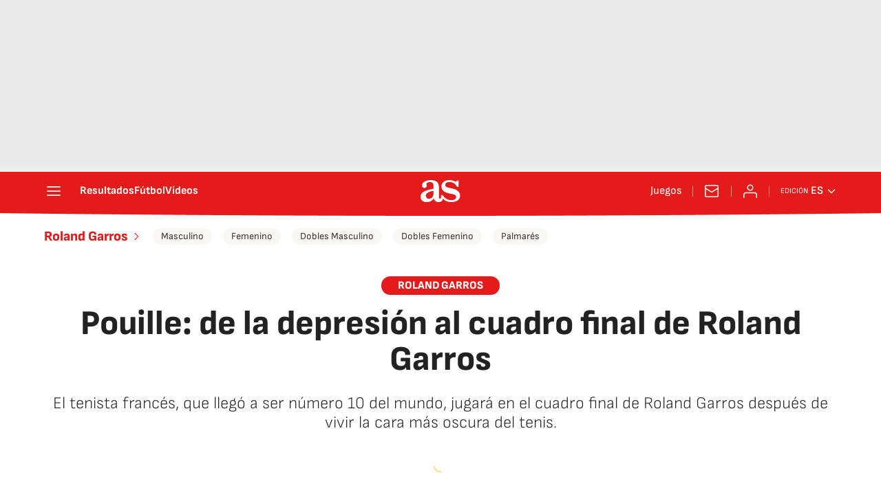

--- FILE ---
content_type: application/x-javascript;charset=utf-8
request_url: https://smetrics.as.com/id?d_visid_ver=5.4.0&d_fieldgroup=A&mcorgid=2387401053DB208C0A490D4C%40AdobeOrg&mid=02801569409764429918950277456840825801&ts=1768363510858
body_size: -37
content:
{"mid":"02801569409764429918950277456840825801"}

--- FILE ---
content_type: text/javascript
request_url: https://static.as.com/dist/resources/js/0a212ff6ff0898efc728f922efe31da7/video.js
body_size: 2664
content:
(function(){try{function e(t){return e="function"==typeof Symbol&&"symbol"==typeof Symbol.iterator?function(e){return typeof e}:function(e){return e&&"function"==typeof Symbol&&e.constructor===Symbol&&e!==Symbol.prototype?"symbol":typeof e},e(t)}function t(e,t){var n=Object.keys(e);if(Object.getOwnPropertySymbols){var r=Object.getOwnPropertySymbols(e);t&&(r=r.filter(function(t){return Object.getOwnPropertyDescriptor(e,t).enumerable})),n.push.apply(n,r)}return n}function n(e){for(var n=1;n<arguments.length;n++){var r=null!=arguments[n]?arguments[n]:{};n%2?t(Object(r),!0).forEach(function(t){u(e,t,r[t])}):Object.getOwnPropertyDescriptors?Object.defineProperties(e,Object.getOwnPropertyDescriptors(r)):t(Object(r)).forEach(function(t){Object.defineProperty(e,t,Object.getOwnPropertyDescriptor(r,t))})}return e}function r(){/*! regenerator-runtime -- Copyright (c) 2014-present, Facebook, Inc. -- license (MIT): https://github.com/babel/babel/blob/main/packages/babel-helpers/LICENSE */var e,t,n="function"==typeof Symbol?Symbol:{},i=n.iterator||"@@iterator",a=n.toStringTag||"@@toStringTag";function c(n,r,i,a){var c=r&&r.prototype instanceof l?r:l,s=Object.create(c.prototype);return o(s,"_invoke",function(n,r,o){var i,a,c,l=0,s=o||[],f=!1,p={p:0,n:0,v:e,a:d,f:d.bind(e,4),d:function(t,n){return i=t,a=0,c=e,p.n=n,u}};function d(n,r){for(a=n,c=r,t=0;!f&&l&&!o&&t<s.length;t++){var o,i=s[t],d=p.p,y=i[2];n>3?(o=y===r)&&(c=i[(a=i[4])?5:(a=3,3)],i[4]=i[5]=e):i[0]<=d&&((o=n<2&&d<i[1])?(a=0,p.v=r,p.n=i[1]):d<y&&(o=n<3||i[0]>r||r>y)&&(i[4]=n,i[5]=r,p.n=y,a=0))}if(o||n>1)return u;throw f=!0,r}return function(o,s,y){if(l>1)throw TypeError("Generator is already running");for(f&&1===s&&d(s,y),a=s,c=y;(t=a<2?e:c)||!f;){i||(a?a<3?(a>1&&(p.n=-1),d(a,c)):p.n=c:p.v=c);try{if(l=2,i){if(a||(o="next"),t=i[o]){if(!(t=t.call(i,c)))throw TypeError("iterator result is not an object");if(!t.done)return t;c=t.value,a<2&&(a=0)}else 1===a&&(t=i.return)&&t.call(i),a<2&&(c=TypeError("The iterator does not provide a '"+o+"' method"),a=1);i=e}else if((t=(f=p.n<0)?c:n.call(r,p))!==u)break}catch(t){i=e,a=1,c=t}finally{l=1}}return{value:t,done:f}}}(n,i,a),!0),s}var u={};function l(){}function s(){}function f(){}t=Object.getPrototypeOf;var p=[][i]?t(t([][i]())):(o(t={},i,function(){return this}),t),d=f.prototype=l.prototype=Object.create(p);function y(e){return Object.setPrototypeOf?Object.setPrototypeOf(e,f):(e.__proto__=f,o(e,a,"GeneratorFunction")),e.prototype=Object.create(d),e}return s.prototype=f,o(d,"constructor",f),o(f,"constructor",s),s.displayName="GeneratorFunction",o(f,a,"GeneratorFunction"),o(d),o(d,a,"Generator"),o(d,i,function(){return this}),o(d,"toString",function(){return"[object Generator]"}),(r=function(){return{w:c,m:y}})()}function o(e,t,n,r){var i=Object.defineProperty;try{i({},"",{})}catch(e){i=0}o=function(e,t,n,r){function a(t,n){o(e,t,function(e){return this._invoke(t,n,e)})}t?i?i(e,t,{value:n,enumerable:!r,configurable:!r,writable:!r}):e[t]=n:(a("next",0),a("throw",1),a("return",2))},o(e,t,n,r)}function i(e,t,n,r,o,i,a){try{var c=e[i](a),u=c.value}catch(e){return void n(e)}c.done?t(u):Promise.resolve(u).then(r,o)}function a(e){return function(){var t=this,n=arguments;return new Promise(function(r,o){var a=e.apply(t,n);function c(e){i(a,r,o,c,u,"next",e)}function u(e){i(a,r,o,c,u,"throw",e)}c(void 0)})}}function c(e,t){for(var n=0;n<t.length;n++){var r=t[n];r.enumerable=r.enumerable||!1,r.configurable=!0,"value"in r&&(r.writable=!0),Object.defineProperty(e,l(r.key),r)}}function u(e,t,n){return(t=l(t))in e?Object.defineProperty(e,t,{value:n,enumerable:!0,configurable:!0,writable:!0}):e[t]=n,e}function l(t){var n=function(t,n){if("object"!=e(t)||!t)return t;var r=t[Symbol.toPrimitive];if(void 0!==r){var o=r.call(t,n||"default");if("object"!=e(o))return o;throw new TypeError("@@toPrimitive must return a primitive value.")}return("string"===n?String:Number)(t)}(t,"string");return"symbol"==e(n)?n:n+""}var s=function(){return e=function e(){var t=this,n=arguments.length>0&&void 0!==arguments[0]?arguments[0]:document;!function(e,t){if(!(e instanceof t))throw new TypeError("Cannot call a class as a function")}(this,e),u(this,"createPlayer",function(){var e=a(r().m(function e(t){var n,o;return r().w(function(e){for(;;)switch(e.n){case 0:if(o=window.$CORE){e.n=2;break}return e.n=1,new window.coreplayer.CORE({});case 1:o=e.v;case 2:return n=o,e.n=3,n.create_player(t);case 3:return e.a(2)}},e)}));return function(t){return e.apply(this,arguments)}}()),n.querySelectorAll('[id^="video_"]').forEach(function(e){t.addPlayer(e)})},(t=[{key:"addPlayer",value:function(e){var t=this,o=JSON.parse(document.querySelector("#".concat(e.id)).nextElementSibling.textContent),i=o.accountId,c=o.videoPlayerConfigId,u=o.plugins,l=o.playList,s=o.playerCover,f=o.overrideAddons,p=o.dev,d=o.accountNameId,y=o.playerId,v=o.playerDM,b=o.playlistDM,m=o.videoId,w=o.autoplay,h=o.mute,g=o.showAds,O=o.tags,_=o.title,P=o.showTitle,j=o.allowVertical,S=o.proportion,x=o.isHomeV2,E=void 0!==x&&x,k='\n          <div class="btn-mm" style="z-index: 1002;pointer-events: none">\n            '.concat(f||'<span class="ai-play"></span><span class="ai-source"></span>',"\n          </div>"),T={dev:p,container:e.id,id_media:m,id_cuenta:d||i,id_player:y||c,media_type:"video",udn:"elpais",autoplay:w,muted:h,player_image:{image:s,template:E?'\n          <span class="ai ai-video" style="z-index: 1002;pointer-events: none">\n            <svg viewBox="0 0 64 64"><use xlink:href="#svg-video"></use></svg>\n          </span>':k},ads:{enabled:g,ad_tags:O},playList:l,plugins:u};if(j&&"vertical"===S&&P&&!E){var C=_?'<div class="s__cnt"><div class="s__txt"><div class="s__tl-wr"><div class="s__tl">'.concat(_,"</div></div></div></div>"):"";T.managerOpt={alt_image:_,conf_image:{placeholder:{ClassName:"btn-mm",HTMLelement:"div",value:'<div class="btn-mm"><span class="ai-play"></span><span class="ai-source"></span></div>'.concat(C)}},url_image:s}}if(v&&(T=n(n({},T),{},{player_dm:v})),b&&(T=n(n({},T),{},{playlist_dm:b})),window.core_loaded)this.createPlayer(T);else if("function"==typeof window.core_onload){var I=window.core_onload;window.core_onload=a(r().m(function e(){return r().w(function(e){for(;;)switch(e.n){case 0:I(),t.createPlayer(T);case 1:return e.a(2)}},e)}))}else window.core_onload=a(r().m(function e(){return r().w(function(e){for(;;)switch(e.n){case 0:t.createPlayer(T);case 1:return e.a(2)}},e)}));var D=e.querySelector(".boton_video");if(D){var G=e.offsetWidth,N="small";G>=975?N="xl":G>=228?N="large":G>=145&&(N="med"),D.classList.add(N)}}}])&&c(e.prototype,t),o&&c(e,o),Object.defineProperty(e,"prototype",{writable:!1}),e;var e,t,o}();window.VideoInstancer=s,window.videoInstancers=[new s]}catch(e){console.log(e);return false;}})();(function(){try{"use strict";n(207)}catch(e){console.log(e);return false;}})();